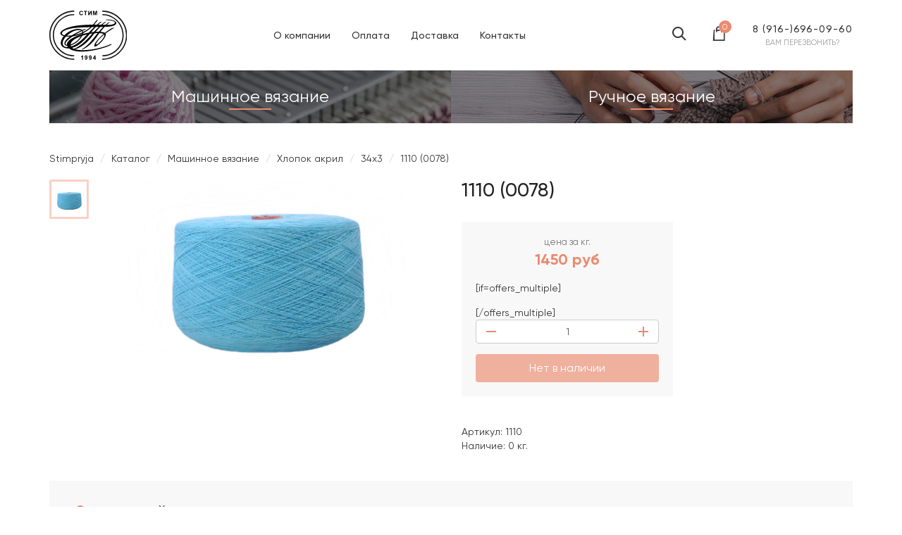

--- FILE ---
content_type: text/html; charset=UTF-8
request_url: https://stimpryja.ru/catalog/machine-knitting/wool/cotton/0078.html
body_size: 5633
content:
<!doctype html>
<html lang="ru">
<head>
<meta name="viewport" content="width=device-width, initial-scale=1">
<meta name="format-detection" content="telephone=no">
<meta http-equiv="Content-Type" content="text/html; charset=utf-8" />
<title>1110 (0078) &raquo; Stimpryja</title>
<meta name="description" content="" />
<meta name="keywords" content="" />
<meta name="generator" content="JSmart CMS (https://jsmart.ru)" />
<link href="https://stimpryja.ru/system/views/assets/css/jsmart.css?1704804287" type="text/css" rel="stylesheet" />
<link href="https://stimpryja.ru/system/views/assets/css/lightbox.css?1704804287" type="text/css" rel="stylesheet" />
<link href="https://stimpryja.ru/templates/default/assets/css/bootstrap.min.css?1704804287" type="text/css" rel="stylesheet" />
<link href="https://stimpryja.ru/templates/default/assets/css/swiper.min.css?1704804287" type="text/css" rel="stylesheet" />
<link href="https://stimpryja.ru/templates/default/assets/css/nice-select.css?1704804287" type="text/css" rel="stylesheet" />
<link href="https://stimpryja.ru/templates/default/assets/css/main.css?1704804287" type="text/css" rel="stylesheet" />
<link href="https://stimpryja.ru/templates/default/assets/css/owl.carousel.css?1704804287" type="text/css" rel="stylesheet" />
<script type="text/javascript">
    var base_url = 'https://stimpryja.ru/';
    var token = '82361214b653d3dc4f747a8195050af0';
    var lang = {'loading': 'Загрузка. Пожалуйста, подождите ...', 'information': 'Информация', 'button_save': 'Сохранить', 'button_cancel': 'Отменить', 'button_delete': 'Удалить', 'delete_confirm': 'Вы подтверждаете удаление?'};
</script>
<script type="text/javascript" src="https://stimpryja.ru/system/views/assets/js/jquery.js?1704804287"></script>
<script type="text/javascript" src="https://stimpryja.ru/system/views/assets/js/jsmart.js?1704804287"></script>
<script type="text/javascript" src="https://stimpryja.ru/system/views/assets/js/jquery-ui.js?1704804287"></script>
<!--favicon-->
<link rel="icon" href="https://stimpryja.ru/templates/default/assets/images/favicon/favicon-32x32.png" sizes="32x32" type="image/png">
<link rel="icon" href="https://stimpryja.ru/templates/default/assets/images/favicon/favicon-16x16.png" sizes="16x16" type="image/png">
<link rel="icon" href="https://stimpryja.ru/templates/default/assets/images/favicon/favicon.ico">
</head>
<body>
<header class="header">
  <div class="container">
    <div class="header-main">
        <a href="https://stimpryja.ru" class="header-logo"><img src="https://stimpryja.ru/templates/default/assets/images/logo.svg" alt=""></a>
        <button type="button" class="header-nav-toggle collapsed" data-toggle="collapse" data-target="#header-nav" >
            <span class="icon-bar"></span>
            <span class="icon-bar"></span>
            <span class="icon-bar"></span>
        </button>
      <div class="header-right">
        <div class="header-search"><a href="#search" data-toggle="modal"><i class="icon-search"></i> </a> </div>
        <div class="header-cart">
            <a href="/cart">
                <i class="icon-bag"></i>
                <span class="header-cart-count eshop-cart-count">0</span>
            </a>
        </div>
        <div class="header-phone">
          <div class="header-phone-number" >8 (916-)696-09-60</div>
          <span data-target="#callback" data-toggle="modal" class="header-callback">вам перезвонить?</span> </div>
      </div>
    </div>
    <nav class="header-nav collapse" id="header-nav">
        <ul class='list-inline'><li><a href="https://stimpryja.ru/company" title="">О компании</a></li><li><a href="https://stimpryja.ru/payment" title="">Оплата</a></li><li><a href="https://stimpryja.ru/shipping" title="">Доставка</a></li><li><a href="#contacts" title="">Контакты</a></li></ul>
    </nav>
  </div>
</header>
<main>
    <div class="category">
        <div class="container">
            <div class="row">
                <div class="col-sm-6">
                    <a href="/catalog/machine-knitting" class="category-item" style="background-image:url(https://stimpryja.ru/templates/default/assets/images/category_1.jpg)">
                        <div class="category-label">Машинное вязание</div>
                    </a>
                </div>
                <div class="col-sm-6">
                    <a href="/catalog/hand-knitting" class="category-item" style="background-image:url(https://stimpryja.ru/templates/default/assets/images/category_2.jpg)">
                        <div class="category-label">Ручное вязание</div>
                    </a>
                </div>
            </div>
        </div>
    </div>
<div class="page nobottom">
  <div class="container">
    <ol class="breadcrumbs">
    <li><a href="https://stimpryja.ru/">Stimpryja</a></li>
    <li><a href="https://stimpryja.ru/catalog">Каталог</a></li>
    <li><a href="https://stimpryja.ru/catalog/machine-knitting">Машинное вязание</a></li>
    <li><a href="https://stimpryja.ru/catalog/machine-knitting/wool">Хлопок акрил</a></li>
    <li><a href="https://stimpryja.ru/catalog/machine-knitting/wool/cotton">34х3</a></li>
    <li>1110 (0078)</li>
</ol>
    <div class="page-content">
      <div class="product-inner">
        <div class="product-inner-heading">
          <div class="row">
            <div class="col-sm-6">
              <div class="product-inner-gallery">
                <div class="owl-thumbs" data-slider-id="1">
                                    <button type="button" class="owl-thumb-item"><img src="https://stimpryja.ru/uploads/public/02.2019/bb03f822d49cfa4f9bb2bc22fcb605a0_thumb.jpg" alt=""></button>
                                  </div>
                <div class="owl-carousel" id="product-gallery"  data-slider-id="1">
                  <div class="item zoom">
                      <a href="https://stimpryja.ru/uploads/public/02.2019/bb03f822d49cfa4f9bb2bc22fcb605a0.jpg" rel="lightbox" data-lightbox="offer">
                          <img src="https://stimpryja.ru/uploads/public/02.2019/bb03f822d49cfa4f9bb2bc22fcb605a0.jpg" alt="1110 (0078)">
                      </a>
                  </div>
                </div>
              </div>
            </div>
            <div class="col-sm-6" >
              <h1 class="product-inner-title">1110 (0078)</h1>
              <div class="product-inner-order">
                <div class="product-dimension">цена за кг.</div>
                <div class="product-inner-price product-inner-price-sell">
                  <span class="product-inner-price-current">
                    <span data-eshop-price-discount="b1636edf6ada010fa47c56e179351f36">1450</span> руб
                  </span>
                </div>
                [if=offers_multiple]
                <div class="form-group">
                  <select class="form-control product-inner-select" id="b1636edf6ada010fa47c56e179351f36" onchange="EShop_Select_Offer('b1636edf6ada010fa47c56e179351f36', this);">
                    <option value="54" data-price='1450' data-price-discount='1450' data-discount='0' data-discount-percent='0' data-price-ratio='1450' data-price-discount-ratio='1450' data-discount-ratio='0' data-article='1110' data-barcode='' data-quantity='0' data-features='' data-element="1"></option>
                  </select>
                </div>
                [/offers_multiple]
                <div class="form-group">
                  <div class="product-count">
                    <input type="text" class="form-control" value="1" data-cart-count="b1636edf6ada010fa47c56e179351f36">     
                    <button type="button" class="btn product-count-minus"></button>
                    <button type="button" class="btn product-count-plus"></button>                  
                  </div>
                </div>
                <button type="button" class="btn btn-main btn-product-inner-buy btn-block" onclick="EShop_Cart_Add(this);" data-eshop-buy='b1636edf6ada010fa47c56e179351f36' data-eshop-offer='54' data-enable='В Корзину' data-disable='Нет в наличии' disabled='disabled'>
                  <i class="icon-cart"></i> Добавить в корзину
                </button>
              </div>
              <div class="product-inner-short">
                  <div>Артикул: <span data-eshop-article="b1636edf6ada010fa47c56e179351f36">1110</span></div>
                  <div>Наличие: <span data-eshop-quantity="b1636edf6ada010fa47c56e179351f36">0</span> кг.</div>
              </div>
            </div>
          </div>
        </div>
        <div class="product-inner-details">
          <ul class="product-inner-tabs list-inline">
            <li class="active"><a data-toggle="tab" href="#tab-details">Описание</a></li>
            <li><a data-toggle="tab" href="#tab-specs">Характеристики</a></li>
          </ul>
          <div class="tab-content">
            <div class="tab-pane fade in active" id="tab-details">
              <div class="text-content">
                                <p>&nbsp; &nbsp;Пряжа , для производства верхнего трикотажа и чулочно-носочных изделий.</p>
<p>&nbsp; Изделия из этой пряжи хорошо зарекомендовали себя на рынке потребителя,&nbsp; комфортны в носке и тактильно приятны.</p>
<p><a href="https://stimpryja.ru/uploads/public/02.2019/6e9dc6395a4687874c7d4ed6a6d771b5.jpg">Карта цветов лист 1</a></p>
<p><a href="https://stimpryja.ru/uploads/public/02.2019/95b36538655b9b5a85b6d2e3791e57f5.jpg">Карта цветов лист 2</a></p>                              </div>
            </div>
            <div class="tab-pane fade" id="tab-specs">
              <table class="table product-inner-table">
                <tbody>
                  <tr>
                    <td class="td-label">СОСТАВ:</td>
                    <td>ХЛОПОК</td>
                  </tr>
                  <tr>
                    <td class="td-label">СЛОЖЕНИЕ:</td>
                    <td>Нх3</td>
                  </tr>
                  <tr>
                    <td class="td-label">НОМЕР ПРЯЖИ:</td>
                    <td>34</td>
                  </tr>
                  <tr>
                    <td class="td-label">Количественный состав:</td>
                    <td>Хлопок 60% акрил 40%</td>
                  </tr>
                  <tr>
                    <td class="td-label">ЦВЕТ:</td>
                    <td>Однотонный</td>
                  </tr>
                </tbody>
              </table>
            </div>
          </div>
        </div>
      </div>
    </div>
  </div>
</div>
<script type="text/javascript">
  $(document).ready(function(){
    $('.zoom').zoom();  
    $('#product-gallery').owlCarousel({
      loop:false,
      nav:false,
      dot:false,
      mouseDrag:false,
      touchDrag:false,
      items:1,
      thumbs: true,
      thumbsPrerendered: true
    });
  });
</script>
  <div class="contacts" id="contacts">
    <div class="container">
      <div class="contacts-side">
        <div class="contacts-block">
          <h3 class="contacts-title">Контакты</h3>
          <div class="contacts-text" >Продажа пряжи</div>
          <div class="contacts-list">
            <ul class="list-unstyled">
              <li><i class="icon-phone"></i> <span >Tel/whatsapр/viber: +79166960960&nbsp; Tel: +74955001215&nbsp; &nbsp; &nbsp; &nbsp; &nbsp; &nbsp; &nbsp; &nbsp; &nbsp; &nbsp; &nbsp; &nbsp;Email:&nbsp; &nbsp;stimpryja@mail.ru&nbsp;&nbsp;</span></li>
              <li><i class="icon-map"></i> <span >МО г.Люберцы, ул.Митрофанова д.20А</span></li>
              <li><span class="contacts-worktime" >c 10<sup>00</sup> до 22<sup>00</sup> ежедневно</span></li>
            </ul>
            <button type="button" class="btn btn-main contacts-btn" data-toggle="modal" data-target="#feedback">Напишите нам</button>
          </div>
        </div>
      </div>
    </div>
    <script src="https://api-maps.yandex.ru/2.1/?lang=ru_RU"></script> 
    <script>
		 ymaps.ready(init);
			function init() {
					var myMap = new ymaps.Map('map', {
									center: [55.6945,37.8907],
									zoom: 16,
									controls: ['zoomControl', 'geolocationControl', 'fullscreenControl']
							}),
							myPlacemark = new ymaps.Placemark([55.6939,37.8905], {
									hintContent: 'VisaHiladay'
							}, {
									iconLayout: 'default#image',
									iconImageHref: 'https://stimpryja.ru/templates/default/assets/images/placemark.png',
									iconImageSize: [80, 80],
									iconImageOffset: [-40, -40]
							});
					myMap.geoObjects.add(myPlacemark);
					myMap.behaviors.disable('scrollZoom');
			}
		</script>
    <div id="map" class="contacts-map"> </div>
  </div>
  <div class="modal fade modal-center" id="feedback">
  <div class="modal-dialog">
    <div class="modal-content">
      <div class="modal-header">
        <button type="button" class="close" data-dismiss="modal" aria-label="Close"><span aria-hidden="true">&times;</span></button>
        <h4 class="modal-title">Обратная связь</h4>
      </div>
      <div class="modal-body">
        <form  method="post" action="">
          <div class="form-group">
            <label>Имя:</label>
            <input type="text" name="name" value="" class="form-control">
          </div>
          <div class="form-group">
            <label>E-mail:</label>
            <input type="email" name="email" value="" class="form-control">
          </div>
          <div class="form-group">
            <label>Сообщение:</label>
            <textarea name="message" class="form-control" rows="3"></textarea>
          </div>
          <div class="form-group">
            <div class="checkbox">
              <label>
                <input name="agreement" type="checkbox">
                <span></span> я даю свое согласие на обработку моих персональных данных </label>
            </div>
          </div>
          <div class="text-center">
            <button type="button" onclick="feedbackSend('feedback')" class="btn btn-main  btn-lg">Отправить</button>
          </div>
        <input type="hidden" name="token_sign" value="505f42003e8b74f012856cfdc0ee7622"/><input type="hidden" name="token" value="82361214b653d3dc4f747a8195050af0"/></form>
      </div>
    </div>
  </div>
</div>
  <div class="modal fade modal-center" id="callback">
  <div class="modal-dialog modal-sm">
    <div class="modal-content">
      <div class="modal-header">
        <button type="button" class="close" data-dismiss="modal" aria-label="Close">
            <span aria-hidden="true">&times;</span>
        </button>
        <h4 class="modal-title">Заказать звонок</h4>
      </div>
      <div class="modal-body">
        <form  method="post" action="">
          <div class="form-group">
            <label>Имя</label>
            <input class="form-control" type="text" name="name">
          </div>
          <div class="form-group">
            <label>Телефон</label>
            <input class="form-control input-phone" placeholder="+7 (___) ___-__-__" type="text" name="phone">
          </div>
          <div class="form-group">
            <div class="checkbox">
              <label>
                <input name="agreement" type="checkbox">
                <span></span> я даю свое согласие на обработку моих персональных данных </label>
            </div>
          </div>
          <div class="text-center">
            <button type="button" onclick="callbackSend('callback');" class="btn btn-main  btn-lg">Перезвоните мне</button>
          </div>
        <input type="hidden" name="token_sign" value="2b78a54076a7e975699f52a38f296c2c"/><input type="hidden" name="token" value="82361214b653d3dc4f747a8195050af0"/></form>
      </div>
    </div>
  </div>
</div>
  <div class="modal fade modal-search" id="search">
  <div class="modal-dialog">
    <div class="modal-content">
      <div class="modal-header">
        <button type="button" class="close" data-dismiss="modal" aria-label="Close">
            <span aria-hidden="true">&times;</span>
        </button>
      </div>
      <div class="modal-body">
        <div class="search-form">
          <form method="get" action="/catalog">
            <input type="text" class="form-control input-lg search-field" placeholder="Поиск товаров" name="search" maxlength="40">
            <button type="submit" class="btn btn-lg btn-search btn-link">
                <i class="icon-search"></i>
            </button>
          </form>
        </div>
      </div>
    </div>
  </div>
</div>
<div class="modal fade modal-center" id="modal-cart-add">
  <div class="modal-dialog modal-sm">
    <div class="modal-content">
      <div class="modal-header">
        <button type="button" class="close" data-dismiss="modal" aria-label="Close">
            <span aria-hidden="true">&times;</span>
        </button>
        <h4 class="modal-title">Товар добавлен в корзину</h4>
      </div>
      <div class="modal-body text-center">
        <button type="button" data-dismiss="modal" class="btn btn-default btn-incart">Продолжить покупки</button>
				<a href="/cart/checkout" class="btn btn-main btn-incart">Оформить заказ</a>
      </div>
    </div>
  </div>
</div>
</main>
<footer class="footer">
  <div class="container">
    <div class="footer-body">
      <div class="row">
        <div class="col-sm-4">
          <div class="footer-copyright" >© 2020 г. Пряжа оптом и в розницу</div>
          <ul class="footer-follow list-inline">
            <li><a href="#"><i class="icon-facebook"></i></a></li>
            <li><a href="#"><i class="icon-vk"></i></a></li>
            <li><a href="#"><i class="icon-instagram"></i></a></li>
            <li><a href="#"><i class="icon-odnoklassniki"></i></a></li>
          </ul>
        </div>
        <div class="col-xs-6 col-sm-4">
            <ul class='footer-menu list-unstyled'><li><a href="https://stimpryja.ru/company" title="">О компании</a></li><li><a href="https://stimpryja.ru/payment" title="">Оплата</a></li><li><a href="https://stimpryja.ru/shipping" title="">Доставка</a></li><li><a href="https://stimpryja.ru/privacy-policy" title="">Политика конфиденциальности</a></li></ul>
        </div>
        <div class="col-xs-6 col-sm-4">
            <ul class='footer-menu list-unstyled'><li><a href="https://stimpryja.ru/catalog/machine-knitting">Машинное вязание</a></li><li><a href="https://stimpryja.ru/catalog/hand-knitting">Ручное вязание</a></li></ul>
        </div>
      </div>
    </div>
  </div>
</footer>
<script defer type="text/javascript" src="https://stimpryja.ru/application/modules/eshop/assets/frontend.js?1704804287"></script>
<script defer type="text/javascript" src="https://stimpryja.ru/system/views/assets/js/lightbox.js?1704804287"></script>
<script defer type="text/javascript" src="https://stimpryja.ru/templates/default/assets/js/bootstrap.min.js?1704804287"></script>
<script defer type="text/javascript" src="https://stimpryja.ru/templates/default/assets/js/inputmask.min.js?1704804287"></script>
<script defer type="text/javascript" src="https://stimpryja.ru/templates/default/assets/js/nice-select.min.js?1704804287"></script>
<script defer type="text/javascript" src="https://stimpryja.ru/templates/default/assets/js/swiper.min.js?1704804287"></script>
<script defer type="text/javascript" src="https://stimpryja.ru/templates/default/assets/js/script.js?1704804287"></script>
<script defer type="text/javascript" src="https://stimpryja.ru/templates/default/assets/js/owl.carousel.min.js?1704804287"></script>
<script defer type="text/javascript" src="https://stimpryja.ru/templates/default/assets/js/owl.carousel.thumbs.min.js?1704804287"></script>
<script defer type="text/javascript" src="https://stimpryja.ru/templates/default/assets/js/zoom.min.js?1704804287"></script>
</body>
</html>

--- FILE ---
content_type: text/css
request_url: https://stimpryja.ru/templates/default/assets/css/main.css?1704804287
body_size: 8229
content:
@font-face { font-family: 'Gilroy'; src: url('../fonts/Gilroy-Regular.eot?#iefix') format('embedded-opentype'), url('../fonts/Gilroy-Regular.woff') format('woff'); font-weight: normal; font-style: normal; }
@font-face { font-family: 'Gilroy'; src: url('../fonts/Gilroy-Medium.eot?#iefix') format('embedded-opentype'), url('../fonts/Gilroy-Medium.woff') format('woff'); font-weight: 500; font-style: normal; }
@font-face { font-family: 'Gilroy'; src: url('../fonts/Gilroy-Bold.eot?#iefix') format('embedded-opentype'), url('../fonts/Gilroy-Bold.woff') format('woff'); font-weight: bold; font-style: normal; }


/* Body global
-------------------------------------------------- */


html { min-height: 100%; position: relative; }
body { font-family: "Gilroy", sans-serif; font-size: 14px; color: #333; word-wrap: break-word; background: #fff; min-width: 280px; }
input, button, select, textarea { font-family: inherit; font-size: inherit; line-height: inherit }

/* link, img */
a { color: #993e24; }
a:hover, a:focus { color: #eb8a6e; text-decoration: none }
a, button, input[type="submit"], input[type="button"] { outline: none!important }
a:hover ins { text-decoration: none; }
figure { display: block; margin: 0 0 20px; }
figure figcaption { text-align: center; color: #999; font-style: italic; font-size: 12px; margin-top: 10px; }
iframe { border: none }
img { vertical-align: middle }
img:not(.media-object) { max-width: 100% }

/* typography */
ul, ol { margin-top: 0; margin-bottom: 20px }
ul ul, ol ul, ul ol, ol ol { margin-bottom: 0 }
h1, h2, h3, h4, h5, h6, .h1, .h2, .h3, .h4, .h5, .h6 { color: #222; font-family: inherit; line-height: 1.1; font-weight: bold }
h5, .h5 { font-size: 16px; }
h4, .h4 { font-size: 18px; }
h3, .h3 { font-size: 24px; }
h2, .h2 { font-size: 30px; }
h1, .h1 { font-size: 38px; }
h1, h2, .h1, .h2 { margin-bottom: 20px; }
.large { font-size: 110%; }
small, .small { font-size: 90%; }
del { color: #888; }
.text-red { color: #f0004d; }
.text-blue { color: #1115d6; }
.text-muted { color: #999; }
hr { border-color: #d5d5d5; margin: 25px 0; }

/* custom spaces */
.space-top { margin-top: 20px }
.space-top-sm { margin-top: 10px }
.space-top-xs { margin-top: 5px }
.space-top-lg { margin-top: 30px }
.space-bottom { margin-bottom: 20px }
.space-bottom-sm { margin-bottom: 10px }
.space-bottom-xs { margin-bottom: 5px }
.space-bottom-lg { margin-bottom: 30px }
.space-left { margin-left: 20px }
.space-left-sm { margin-left: 10px }
.space-left-xs { margin-left: 5px }
.space-left-lg { margin-left: 30px }
.space-right { margin-right: 20px }
.space-right-sm { margin-right: 10px }
.space-right-xs { margin-right: 5px }
.space-right-lg { margin-right: 30px }
.notop { padding-top: 0!important; margin-top: 0!important }
.nobottom { padding-bottom: 0!important; margin-bottom: 0!important }
.space { height: 30px }
.space-sm { height: 20px }

/* allreset */
.reset { margin: 0; padding: 0; list-style: none; text-decoration: none; }
@font-face { font-family: 'icomoon'; src: url('icon/icomoon.eot?th8xgv'); src: url('icon/icomoon.eot?th8xgv#iefix') format('embedded-opentype'), url('icon/icomoon.woff?th8xgv') format('woff'); font-weight: normal; font-style: normal; }
[class^="icon-"], [class*=" icon-"] { /* use !important to prevent issues with browser extensions that change fonts */ font-family: 'icomoon' !important; speak: none; font-style: normal; font-weight: normal; font-variant: normal; text-transform: none; line-height: 1; /* Better Font Rendering =========== */ -webkit-font-smoothing: antialiased; -moz-osx-font-smoothing: grayscale; }
.icon-search:before { content: "\e900"; }
.icon-phone:before { content: "\e90e"; }
.icon-bag:before { content: "\6e"; }
.icon-sort:before { content: "\e90a"; }
.icon-skype:before { content: "\e902"; }
.icon-angle-left:before { content: "\e901"; }
.icon-skype:before { content: "\e902"; }
.icon-whatsapp:before { content: "\e903"; }
.icon-caret-right:before { content: "\e904"; }
.icon-caret-up:before { content: "\e905"; }
.icon-caret-down:before { content: "\e906"; }
.icon-angle-down:before { content: "\e907"; }
.icon-angle-up:before { content: "\e908"; }
.icon-angle-right:before { content: "\e909"; }
.icon-cart:before { content: "\e90b"; }
.icon-map:before { content: "\e90c"; }
.icon-facebook:before { content: "\e92a"; }
.icon-odnoklassniki:before { content: "\e92b"; }
.icon-vk:before { content: "\e92c"; }
.icon-instagram:before { content: "\e92d"; }
.icon-twitter:before { content: "\e92e"; }
.icon-google-plus:before { content: "\e930"; }
.icon-checkmark:before { content: "\e90d"; }

/*btns*/
.btn { -webkit-transition: all .15s linear; transition: all .15s linear; -webkit-box-shadow: none !important; box-shadow: none !important; }
.btn-main { background-color: #eb8a6e; border-color: transparent; color: #fff; }
.btn-main:hover,
.btn-main:focus,
.btn-main:active { background-color: #F5A993; border-color: transparent; color: #fff; }
.btn-border { background-color: transparent; border-color: #b07a6a; color: #b07a6a; }
.btn-border:hover,
.btn-border:focus,
.btn-border:active { background-color: transparent; border-color: #eb8a6e; color: #eb8a6e; }
.btn-invert { background-color: #5d5d5d; border-color: transparent; color: #fff; }
.btn-invert:hover,
.btn-invert:focus,
.btn-invert:active { background-color: #888; border-color: transparent; color: #fff; }
.btn-default { border-color: #ddd; color: #595959; background-color: #fff !important; }
.btn-link { color: inherit; text-decoration: none !important; }
.btn-lg { font-size: 16px; }
.btn-incart { padding:8px 16px; }

/*forms*/
.form-control { -webkit-box-shadow: none !important; box-shadow: none !important; }
.form-control:focus { border-color: #aaa; }
.form-control:focus::-webkit-input-placeholder { color: transparent; }
.form-control:focus::-moz-placeholder { color: transparent; }
.form-control:focus:-moz-placeholder { color: transparent; }
.form-control:focus:-ms-input-placeholder { color: transparent; }
.form-group-heading { margin-bottom: 10px; font-size: 16px; font-weight: bold; }
.control-label { font-weight: 500; }
.checkbox label { position: relative; padding-left: 28px; display: block; line-height: 24px; font-weight: normal; color: #595959; cursor: pointer; line-height: 18px; }
.checkbox input { display: none }
.checkbox input + span:before { content: ""; width: 18px; height: 18px; position: absolute; top: 1px; left: 0; background-color: #fff; border: 1px solid #d5d5d5; border-radius: 3px; }
.checkbox input:checked + span:before { background: #eb8a6e; border-color: transparent; box-shadow: none; content: "\e90d"; color: #fff; line-height: 16px; text-align: center; }
.modal-open { overflow-y: scroll !important; padding-right: 0 !important; }
.modal-content { border: none; }
.modal-header { padding: 30px 40px 0; border-bottom: none; }
.modal-footer { padding: 0 40px 40px; border-top: none; }
.modal-body { padding: 40px 40px 40px; }
.modal-header + .modal-body { padding-top: 20px; }
.modal-title { color: #111; text-transform: uppercase; }
.modal .close { margin: 0; float: none; position: absolute; top: 15px; right: 15px; font-size: 0; height: 24px; width: 24px; z-index: 10; opacity: .65; }
.modal .close:before, .modal .close:after { content: ''; position: absolute; height: 3px; width: 100%; top: 50%; left: 0; background: #000; }
.modal .close:before { transform: rotate(45deg); }
.modal .close:after { transform: rotate(-45deg) }
.modal-backdrop.in { filter: alpha(opacity=70); opacity: .75; }
.modal-search .modal-content { background: none; -webkit-box-shadow: none !important; box-shadow: none !important; }
.modal-search .close:before, .modal-search .close:after { background-color: #fff; }
.search-form { position: relative; }
.search-field { border: none; border-radius: 3px; }
.btn-search { position: absolute; top: 0; right: 0; font-size: 18px; }
.btn-search i { position: relative; top: 1px; }
.header-right, .category-item, .contacts-side, .slider-caption-inner, .product-image-wrap, .products-next, .products-prev, .slider-next, .slider-prev, .footer-follow > li > a { display: -webkit-box; display: -ms-flexbox; display: -webkit-flex; display: flex; -webkit-box-pack: center; -ms-flex-pack: center; -webkit-justify-content: center; justify-content: center; -webkit-box-align: center; -ms-flex-align: center; -webkit-align-items: center; align-items: center; }
.advatages-title, .products-title, .contacts-title, .page-title { text-transform: uppercase; text-align: center; font-size: 28px; text-align: center; font-weight: bold; margin: 0 0 30px; }
.breadcrumbs > li > a, .header-nav > ul > li > a { color: inherit; }
.breadcrumbs > li > a:hover, .breadcrumbs > li > a:hover, .header-nav > ul > li > a:hover, .header-nav > ul > li > a:focus { color: #eb8a6e; }
.filter-size-row, .range-fields-row { margin-left: -5px; margin-right: -5px; }
.filter-size-col, .range-fields-col { padding-left: 5px; padding-right: 5px; }
.filter-checkbox input + span:before, .checkbox input + span:before { font-family: 'icomoon' !important; speak: none; font-style: normal; font-weight: normal; font-variant: normal; text-transform: none; line-height: 1; -webkit-font-smoothing: antialiased; -moz-osx-font-smoothing: grayscale; }


/* Header
-------------------------------------------------- */


.header { padding: 15px 0; }
.header-logo { float: left; margin-right: 50px; }
.header-logo img { height: 70px; }
.header-nav { text-align: center; }
.header-nav > ul { margin: 0; }
.header-nav > ul > li { padding: 0 15px; }
.header-nav > ul > li > a { color: inherit; font-weight: 500; line-height: 24px; }
.header-right { float: right; margin-left: 50px; height: 70px; }
.header-phone { line-height: 1.3; display: inline-block; text-align: center; }
.header-phone-number { font-weight: 500; letter-spacing: 1px; }
.header-callback { text-transform: uppercase; font-size: 11px; color: #999; text-transform: uppercase; cursor: pointer; }
.header-cart, .header-search { display: inline-block; margin-right: 35px; position: relative; }
.header-cart a, .header-search a { color: inherit; }
.header-cart i, .header-search i { font-size: 24px; }
.header-search i { font-size: 20px; }
.header-cart-count { position: absolute; top: -8px; right: -5px; line-height: 18px; width: 18px; height: 18px; text-align: center; background-color: #eb8a6e; color: #fff; font-size: 12px; border-radius: 50%; }
.header-nav-toggle { position: relative; float: left; padding: 9px 10px; margin-top: 10px; margin-right: 15px; margin-bottom: 10px; background-color: transparent; background-image: none; border: 1px solid transparent; border-radius: 4px; }
.header-nav-toggle:focus { outline: 0; }
.header-nav-toggle .icon-bar { display: block; width: 24px; height: 2px; background-color: #333; position: relative; -webkit-transition: all .15s linear; transition: all .15s linear; }
.header-nav-toggle .icon-bar + .icon-bar { margin-top: 4px; }
.header-nav-toggle:not(.collapsed) .icon-bar:first-child { transform: rotate(45deg); top: 6px; }
.header-nav-toggle:not(.collapsed) .icon-bar:last-child { transform: rotate(-45deg); }
.header-nav-toggle:not(.collapsed) .icon-bar:nth-child(2n) { display: none; }


/* Content
-------------------------------------------------- */


.category .row { margin: 0; }
.category .row > div { padding: 0; }
.category-item { height: 75px; background-color: #444; background-position: 50%; background-repeat: no-repeat; background-size: cover; position: relative; margin-bottom: 20px; }
.category-item:after { background-color: rgba(21,21,21,.5); position: absolute; top: 0; left: 0; right: 0; bottom: 0; content: ""; -webkit-transition: background-color .35s linear; transition: background-color .35s linear; }
.category-item:hover:after { background-color: rgba(21,21,21,.25); }
.category-label { color: #fff; font-size: 24px; display: inline-block; position: relative; margin: 0; font-weight:normal; line-height:inherit; padding-bottom: 2px; z-index: 10; }
.category-label:after { position: absolute; bottom: 0; left: 50%; margin-left: -30px; width: 60px; height: 2px; background-color: #eb8a6e; content: ""; -webkit-transition: all .15s linear; transition: all .15s linear; }
.category-item:hover .category-label:after { bottom: -15px; opacity: 0; }
.slider { margin-bottom: 50px; }
.slider-caption { position: absolute; top: 50px; left: 140px; bottom: 50px; right: 50%; }
.slider-caption-inner { height: 100%; width: 100%; text-align: left; }
.slider-caption-content { text-align: left; width: 100%; }
.slider-caption-title { font-size: 32px; margin-bottom: 30px; font-weight: bold; }
.slider-caption-text { margin-bottom: 30px; font-size: 16px; color: #595959; }
.slider-caption-btn { font-size: 16px; padding: 8px 34px; }
.slider-pagination { bottom: 20px !important; }
.slider-pagination .swiper-pagination-bullet { width: 10px; height: 10px; }
.slider-pagination .swiper-pagination-bullet-active { background-color: #eb8a6e; }
.slider-next, .slider-prev { position: absolute; top: 50%; margin-top: -21px; width: 42px; padding-bottom: 1px; height: 42px; outline: none; background-color: rgba(23,23,23,.35); z-index: 100; color: #fff; opacity: 1; -webkit-transition: opacity .15s linear; transition: opacity .15s linear; font-size: 24px; border-radius: 1px; }
/*.slider:hover .slider-next,
.slider:hover .slider-prev { opacity:1; }*/
.slider-prev { left: 35px; }
.slider-next { right: 35px; }
.advantages { background: url("../images/advantages.jpg") no-repeat 50%; background-size: cover; padding: 60px 0; }
.advantages-item { margin: 0 0 20px; text-align: center; }
.advantages-item-title { font-size: 20px; margin-bottom: 20px; }
.advantages-item-text { color: #777; line-height: 1.6; }
.advantages-item-icon { margin: 25px auto; width: 64px; text-align: center; }
.contacts, .contacts-map, .contacts-side { height: 600px; }
.contacts .container { position: relative; z-index: 10; }
.contacts-side { position: absolute; right: 15px; top: 0; width: 380px; }
.contacts-block { padding: 45px; background-color: #fff; width: 100%; -webkit-box-shadow: 0 10px 34px rgba(0,0,0,.07); box-shadow: 0 10px 34px rgba(0,0,0,.07); }
.contacts-block ul { text-align: left; }
.contacts .icon-phone, .contacts .icon-map { float: left; color: #eb8a6e; margin-left: -25px; font-size: 16px; }
.contacts-title { font-size: 24px; margin-bottom: 10px; text-align: inherit; }
.contacts-text { margin-bottom: 20px; color: #595959; }
.contacts-list { padding-left: 30px; font-size: 16px; }
.contacts-list ul { margin-bottom: 20px; }
.contacts-list li { margin-bottom: 10px; }
.contacts-worktime { color: #999; font-size: 13px; }
.contacts-btn { padding: 8px 25px; font-size: 16px; }
.products { margin-bottom: 50px; }
.products-body { position: relative; }
.products .product { margin: 0 1px; }
.products-next, .products-prev { position: absolute; top: 50%; margin-top: -21px; width: 42px; height: 42px; outline: none; background-color: #fff; border: 2px solid #f0f0f0; opacity: 0; -webkit-transition: opacity .15s linear; transition: opacity .15s linear; font-size: 18px; z-index: 10; border-radius: 1px; }
.products:hover .products-next, .products:hover .products-prev { opacity: 1; }
.products-prev { left: -100px; }
.products-next { right: -100px; }
.products-next:hover, .products-prev:hover { border-color: #ddd; }
.product { padding: 20px; border: 1px solid #eee; margin-bottom: 30px; webkit-transition: border-color .25s linear; transition: border-color .25s linear; }
.product:hover { border-color: #eb8a6e; }
.product-image { display: block; height: 0; position: relative; padding-bottom: 100%; }
.product-image-wrap { position: absolute; top: 0; left: 0; width: 100%; height: 100%; }
.product-image-wrap img { max-height: 100%; max-width: 100%; }
.product-bottom { height: 70px; position: relative; }
.product-details { position: absolute; left: 0; bottom: 0; right: 0; background-color: #fff; text-align: center; padding-top: 22px; }
.product-title { line-height: 20px; white-space: nowrap; overflow: hidden; margin-bottom: 8px; }
.product-title a { color: inherit; }
.product-price { line-height: 20px; white-space: nowrap; overflow: hidden; }
.product-price-sell { color: #eb8a6e; }
.product-price-current span { font-size: 20px; }
.product-price-old { color: #999; margin-right: 5px; }
.product-hidden { max-height: 0; overflow: hidden; webkit-transition: max-height .25s linear; transition: max-height .25s linear; }
.product:hover .product-hidden { max-height: 110px; }
.product-hidden .form-control {margin-top:15px; height:34px; }
.product-hidden .btn { margin-top:15px; }
.product-hidden .form-control + .btn { margin-top:8px; }
.product-select { -webkit-appearance: none; -moz-appearance: none; appearance: none; background-image: url("../images/select.svg"); background-repeat: no-repeat; background-position: 99% 13px; background-position: calc(100% - 12px) 13px; padding-right: 30px;}
.product-select:focus {  background-position: 99% -50px; background-position: calc(100% - 12px) -50px;  }
.page { padding: 20px 0; margin-bottom: 50px; }
.page-title { text-align: left; }
.breadcrumbs { padding-left: 0; margin-bottom: 20px; list-style: none; border-radius: 4px; }
.breadcrumbs > li { display: inline-block; }
.breadcrumbs > li + li:before { padding: 0 5px; color: #ccc; content: "/\00a0"; }
.breadcrumbs > .active { color: #999; }
.cart-table { border-radius: 4px; overflow: hidden; margin-bottom: 15px; }
.cart-table { width: 100%; border-collapse: separate; }
.cart-table th, .cart-table td { padding: 10px 15px; text-align: center; vertical-align: middle; }
.cart-table th:nth-child(2), .cart-table td:nth-child(2) { text-align: left; }
.cart-table th { color: #c9aaa2; font-size: 12px; background-color: #f3f3f3; padding-top: 6px; padding-bottom: 6px; line-height: 14px; height: 40px; }
.cart-table th + th, .cart-table td + td { border-left: 1px solid transparent; }
.cart-table th + th { border-left-color: #fff; }
.cart-table td { border-bottom: 1px solid #e4e4e4; }
.cart-table tr { position: relative; }
.cart-image { width: 50px; }
.cart-remove { position: relative; border: none; padding: 0; margin: 0; display: inline-block; background: none; width: 18px; height: 18px; vertical-align: middle; }
.cart-remove:before, .cart-remove:after { content: ''; position: absolute; height: 2px; width: 100%; top: 50%; left: 0; margin-top: -2px; background: #d00; }
.cart-remove:before { transform: rotate(45deg); }
.cart-remove:after { transform: rotate(-45deg) }
.cart-input { text-align: center; width: 40px; padding: 4px; height: 30px; text-align: center; display: inline-block; }
.cart-total { text-align: right; margin-bottom: 30px; }
.cart-total b { font-weight: 500px; font-size: 18px; }
.btn-cart { padding: 8px 20px; font-size: 15px; margin: 1px 0; }
.btn-cart-back { color: #999; }
.btn-bottom { margin-bottom: 30px; }
.product-inner-heading { margin-bottom: 40px; }
.product-inner-title { font-size: 28px; font-weight: 500; margin-bottom: 30px; margin-top: 0; }
.product-inner-order { width: 300px; max-width: 100%; padding: 20px; background-color: #f8f8f8; margin-bottom: 40px; }
.product-inner-price { text-align: center; font-size: 22px; margin-bottom: 15px; font-weight: bold; }
.product-inner-price-sell { color: #eb8a6e; }
.product-inner-price-old { color: #999; margin-right: 5px; font-size:16px; font-weight:normal; }
.product-inner-select { padding: 8px 16px; height: 38px;  -webkit-appearance: none; -moz-appearance: none; appearance: none; background-image: url("../images/select.svg"); background-repeat: no-repeat; background-position: 99% 15px; background-position: calc(100% - 12px) 15px; padding-right: 30px;}
.product-inner-select:focus {  background-position: 99% -47px; background-position: calc(100% - 12px) -47px;  }
.btn-product-inner-buy { padding: 8px 20px; font-size: 16px; }
.btn-product-inner-buy i { margin-right: 5px; }
.product-inner-short { font-size: 14px; }
.product-inner-short p { margin-bottom: 0; }
.product-inner-gallery { padding: 0 50px 0 110px; margin-bottom: 10px; }
.product-inner-gallery .owl-thumbs { float: left; margin-left: -110px; }
.product-inner-gallery .owl-thumbs button { padding: 0; width: 56px; height: 56px; overflow: hidden; display: block; background: none; margin-bottom: 10px; border: 3px solid transparent; text-align: center; border-radius: 2px; }
.product-inner-gallery .owl-thumbs img { max-height: 100%; vertical-align: top; max-width: 100%; }
.product-inner-gallery .owl-thumbs .active { border: 3px solid #fad0c4; padding: 0; }
.product-inner-gallery .zoom { cursor: crosshair; }
.product-inner-details { margin-bottom: 50px; padding: 30px 35px; background-color: #f8f8f8; }
.product-inner-tabs { border-bottom: 1px solid #e0e0e0; margin-left: 0; }
.product-inner-tabs > li { margin-right: 30px; padding: 0; }
.product-inner-tabs > li > a { font-size: 16px; padding: 0 2px 10px; position: relative; color: #595959; display: block; font-weight:500; }
.product-inner-tabs > .active > a { font-weight: bold; color: #eb8a6e; }
.product-inner-tabs > .active > a:before { position: absolute; left: 0; bottom: -1px; right: 0; height: 3px; background-color: #eb8a6e; content: ""; }
.product-inner-tabs > .active > a:after { position: absolute; left: 50%; margin-left: -6px; bottom: -5px; width: 12px; height: 6px; border-radius: 0 0 50% 50% / 0 0 100% 100%; background: #eb8a6e; content: ""; }
.product-inner-table { margin-bottom: 0; }
.product-inner-table td, .product-inner-table th { border: none !important; }
.product-inner-table .td-label { width: 200px; font-weight: bold; }

.product-dimension { font-size:13px; color:#777; text-align:center; }
.product-count { position:relative; }
.product-count input{ text-align:center; padding:0 44px; }
.product-count-minus,
.product-count-plus { position:absolute; top:0; left:0; width:44px; height:100%; background: none; border-radius:4px 0 0 4px;}
.product-count-minus:before { content:""; width:14px; height:2px; position:absolute; top:50%; left:50%; margin-top:-1px; margin-left:-7px; background-color:#eb8a6e; }
.product-count-plus { left:auto; right:0; }
.product-count-plus:before { content:""; width:14px; height:2px; position:absolute; top:50%; left:50%; margin-top:-1px; margin-left:-7px; background-color:#eb8a6e; }
.product-count-plus:after { content:""; width:2px; height:14px; position:absolute; top:50%; left:50%; margin-top:-7px; margin-left:-1px; background-color:#eb8a6e; }
.product-count-minus:hover:before,
.product-count-plus:hover:before,
.product-count-plus:hover:after { background-color:#dd5d37; }

.text-content { font-size: 16px; line-height: 1.6; }
.products-related-title { margin: 0 0 20px; font-size: 24px; font-weight: bold; }
.navigation { margin: 30px 0; text-align: center; }
.navigation .pages { margin: 0; padding: 0; list-style: none; display: inline; }
.navigation li { padding-right: 0; display: block; margin-right: 4px; display: inline-block; }
.navigation a, .navigation .active span, .navigation .separator { border: 1px solid #eee; line-height: 38px; padding: 0 15px; font-size: 14px; display: inline-block; text-decoration: none; min-width: 36px; text-align: center; border-radius: 4px; color: #939393; font-weight: bold; margin: 1px; }
.navigation .active span { border-color: #eb8a6e; background-color: #eb8a6e; color: #fff; }
.navigation a:hover { border-color: #eb8a6e; color: #eb8a6e; }
.navigation .separator { padding: 0 4px; border: none; min-width: inherit; }
.catalog-menu { padding: 10px 18px; margin-bottom: 18px; border-bottom: 2px solid #e5e5e5; background-color: #fafafa; }
.catalog-menu ul { margin-bottom: 0; }
.catalog-menu ul > li > a { display: block; line-height: 34px; font-size: 16px; position: relative; }
.catalog-menu ul > li > a:after { left: 100%; top: 50%; border: solid transparent; content: " "; height: 0; width: 0; position: absolute; pointer-events: none; border-left-color: #ddd; border-width: 4px; margin-top: -4px; }
.catalog-menu ul > .active > a { color: #eb8a6e; font-weight: bold; }
.catalog-menu ul > li > a:hover:after, .catalog-menu ul > li > a:focus:after, .catalog-menu ul > .active > a:after { border-left-color: #eb8a6e; }
.catalog-menu ul ul { padding-left:30px; list-style:none; }
.catalog-menu ul ul > li { position:relative; }
.catalog-menu ul ul > li:before { content:""; width:12px; height:1px; position:absolute; top:50%; left:-22px; background-color:#ddd; }
.catalog-menu ul ul > li > a { font-size:14px; }
.filter { padding: 18px; margin-bottom: 18px; border: 1px solid #e5e5e5; }
.filter-heading { font-weight: 500; margin-bottom: 20px; }
.filter-checkbox { margin-bottom: 10px; position: relative; }
.filter-checkbox label { position: relative; padding-left: 38px; display: block; line-height: 24px; font-weight: normal; color: #595959; cursor: pointer; }
.filter-checkbox input + span:before { content: ""; width: 24px; height: 24px; position: absolute; top: 50%; left: 0; margin-top: -12px; background-color: #fff; border: 1px solid #d5d5d5; border-radius: 3px; }
.filter-checkbox input { display: none }
.filter-checkbox input:checked + span:before { background: #eb8a6e; border-color: transparent; box-shadow: none; content: "\e90d"; color: #fff; line-height: 22px; text-align: center; }
.filter-size-col { width: 20%; }
.filter-size label { display: block; font-weight: normal; cursor: pointer; }
.filter-size label input { display: none; }
.filter-size label input + span { display: block; line-height: 22px; border: 1px solid #ebebeb; text-align: center; border-radius: 3px; font-size: 14px; color: #595959; }
.filter-size label input:checked + span { background-color: #eb8a6e; color: #fff; border-color: transparent; }
.filter-button { text-align: center; padding: 0 20px; margin-bottom: 20px; }
.filter-button-row { margin-left: -8px; margin-right: -8px; }
.filter-button-col { padding-left: 8px; padding-right: 8px; }
.range-fields { margin-bottom: 20px; }
.range-field { border-color: #d5d5d5; text-align: center; }
.filter-toggle { font-size: 16px; margin-bottom: 20px; }
.catalog-heading { }
.catalog-title { margin-bottom: 20px; float: left; }
.catalog-sort { float: right; margin-bottom: 20px; }
.catalog-sort .nice-select { height: 34px; border: none; }
.order-form { margin-bottom: 50px; }
.order-bottom { padding-top: 20px; border-top: 1px solid #e0e0e0; text-align: right; }
.order-total { font-size: 16px; margin-bottom: 20px; }
.order-total b { font-weight: 500px; font-size: 20px; }
.order-buy { padding: 12px 34px; font-size: 16px; }
.order-select { margin-bottom: 10px; }
.order-select label { font-weight: 500; position: relative; padding-left: 30px; margin: 0; cursor: pointer; }
.order-select label input { display: none; }
.order-select label input + span:before { content: ""; width: 20px; height: 20px; border: 1px solid #d5d5d5; border-radius: 50%; position: absolute; top: 0; left: 0; }
.order-select label input + span:after { content: ""; width: 8px; height: 8px; border-radius: 50%; position: absolute; top: 6px; left: 6px; }
.order-select label:hover input + span:before, .order-select label input:checked + span:before { border-color: #eb8a6e; }
.order-select label input:checked + span:after { background-color: #eb8a6e; }

.btn-colors { margin:0 20px; border-color:#eb8a6e; color:#eb8a6e; padding: 4px 16px; border-radius:18px; font-weight: 700; font-size: 13px; }
.btn-colors:hover, .btn-colors:focus { background-color: #eb8a6e; color: #fff; }


/* Footer
-------------------------------------------------- */


.footer { background-color: #323232; color: #adadad; padding: 50px 0; }
.footer-copyright { margin-bottom: 30px; }
.footer-follow { margin-bottom: 10px; }
.footer-follow > li { padding-right: 0; }
.footer-follow > li > a { width: 38px; height: 38px; border: 1px solid #464646; border-radius: 50%; text-align: center; color: inherit; font-size: 16px; color: #5e5e5e; }
.footer-follow > li > a:hover, .footer-follow > li > a:focus { background-color: #eb8a6e; border-color: transparent; color: #fff; }
.footer-menu { margin-bottom: 0; }
.footer-menu > li > a { color: #eee; line-height: 30px; }
.footer-menu > li > a:hover, .footer-menu > li > a:focus { color: #eb8a6e; }
.footer-menu > li > ul { display: none; }


/* Responsive
-------------------------------------------------- */


@media(min-width:768px) {
body { padding-bottom: 220px; }
.footer { position: absolute; left: 0; bottom: 0; width: 100%; }
.modal-dialog { width: 600px; }
.modal-sm { width: 400px; }
.modal-content { -webkit-box-shadow: 0 3px 40px rgba(0, 0, 0, .35); box-shadow: 0 3px 40 rgba(0, 0, 0, .35); }
.filter-toggle { display: none; }
.filter-collapse.collapse { display: block !important; height: auto !important; overflow: visible !important; }
.filter-collapse.in { overflow-y: visible; }
}

@media(min-width:992px) {
.header-nav-toggle { display: none; }
.header-nav, .header-nav.collapse { display: -webkit-box !important; display: -ms-flexbox !important; display: -webkit-flex !important; display: flex !important; -webkit-box-pack: center; -ms-flex-pack: center; -webkit-justify-content: center; justify-content: center; -webkit-box-align: center; -ms-flex-align: center; -webkit-align-items: center; align-items: center; height: 70px !important; overflow: visible !important; }
.header-nav.in { overflow-y: visible; }
}

@media(max-width:1350px) {
.products-prev { left: -10px; }
.products-next { right: -10px; }
}

@media(max-width:1199px) {
.header-logo { margin-right: 20px; }
.header-right { margin-left: 20px; }
.header-nav > ul > li { padding: 0 10px; }
.header-cart, .header-search { margin-right: 25px; }
.slider-caption { right: 60px; left: 60px; }
.slider-prev { left: 0; }
.slider-next { right: 0; }
}

@media(max-width:991px) {
.header-phone { display: none; }
.header-main { height: 60px; }
.header-cart { margin-right: 0; }
.header-logo img, .header-right { height: 60px; }
.header-nav > ul { margin-top: 15px; padding-top: 10px; }
.header-nav > ul > li { padding: 0 15px; display: block; border-top: 1px solid #eee; }
.header-nav > ul > li > a { line-height: 50px; font-size: 18px; }
}

@media(max-width:767px) {
.header { padding: 10px 0; }
.slider-next, .slider-prev, .products-next, .products-prev { opacity: 1; }
.contacts, .contacts-side { height: auto; }
.contacts-map { height: 400px; }
.contacts-side { position: relative; top: auto; right: auto; bottom: auto; width: auto; }
.contacts-block { -webkit-box-shadow: none; box-shadow: none; padding: 20px; margin: 10px 0; border: 1px solid #e5e5e5; }
.advantages, .footer { padding: 20px 0; }
.slider, .products, .page { margin-bottom: 20px; }
.advatages-title, .products-title, .contacts-title, .page-title, .product { margin-bottom: 10px; }
.advatages-title, .products-title, .contacts-title, .page-title { font-size: 24px; }
.advantages-item-icon { margin-top: 10px; margin-bottom: 10px; }
.slider .swiper-pagination, .slider-caption-text { display: none; }
.slider-caption-title { margin-bottom: 20px; font-size: 28px; }
.slider-caption-btn { padding: 6px 20px; }
.product-inner-title { text-align: center; }
.product-inner-order { width: 100%; }
}

@media(max-width:459px) {
.slider-caption-btn { display: none; }
.slider-caption-title { margin-bottom: 0; font-size: 22px; }
.product-inner-gallery { padding: 0 20px 0 80px; }
.product-inner-gallery .owl-thumbs { margin-left: -80px; }
.product-inner-tabs { white-space: nowrap; overflow-x: auto; -webkit-overflow-scrolling: touch; }
.product-inner-tabs > li { margin-right: 20px; }
.product-inner-tabs > .active > a:after { display: none; }
}


--- FILE ---
content_type: image/svg+xml
request_url: https://stimpryja.ru/templates/default/assets/images/select.svg
body_size: 323
content:
<svg xmlns="http://www.w3.org/2000/svg" width="10.047" height="68.001" viewBox="0 0 10.047 68.001"><path fill="#444" d="M4.792 5.897a.313.313 0 0 0 .464 0l4.691-4.804a.33.33 0 0 0 0-.474L9.443.103a.313.313 0 0 0-.463 0L5.024 4.155 1.067.103a.313.313 0 0 0-.463 0L.101.619a.328.328 0 0 0 0 .474l4.691 4.804zm.463 56.207A.314.314 0 0 0 5.024 62a.316.316 0 0 0-.232.103L.101 66.907a.331.331 0 0 0 0 .475l.503.515a.313.313 0 0 0 .463 0l3.957-4.052 3.956 4.052a.313.313 0 0 0 .464 0l.503-.515a.331.331 0 0 0 .101-.237.331.331 0 0 0-.101-.237l-4.692-4.804z"/></svg>

--- FILE ---
content_type: application/javascript; charset=utf-8
request_url: https://stimpryja.ru/templates/default/assets/js/script.js?1704804287
body_size: 1555
content:
$(function() {
    /*phonemask*/
    $(".input-phone").inputmask({
        "mask": "+7 (999) 999-99-99",
        showMaskOnHover: false
    });
		
		/*nice-select*/
		$('select[data-toggle="select"]').niceSelect();
		
		var swiper = new Swiper('.swiper-new', {
      slidesPerView: 4,
      spaceBetween: 28,
			loop: true,
      navigation: {
        nextEl: '.new-next',
        prevEl: '.new-prev',
      },
      breakpoints: {
				1024: {
					slidesPerView: 4,
					spaceBetween: 20,
				},
				768: {
					slidesPerView: 3,
					spaceBetween: 20,
				},
				640: {
					slidesPerView: 2,
					spaceBetween: 20,
				},
				420: {
					slidesPerView: 1,
					spaceBetween: 10,
				}
			}
    });		
		
		var swiper = new Swiper('.swiper-popular', {
      slidesPerView: 4,
      spaceBetween: 28,
			loop: true,
      navigation: {
        nextEl: '.popular-next',
        prevEl: '.popular-prev',
      },
      breakpoints: {
				1024: {
					slidesPerView: 4,
					spaceBetween: 20,
				},
				768: {
					slidesPerView: 3,
					spaceBetween: 20,
				},
				640: {
					slidesPerView: 2,
					spaceBetween: 20,
				},
				420: {
					slidesPerView: 1,
					spaceBetween: 10,
				}
			}
    });
		
		var swiper = new Swiper('.swiper-related', {
      slidesPerView: 4,
      spaceBetween: 28,
			loop: true,
      navigation: {
        nextEl: '.related-next',
        prevEl: '.related-prev',
      },
      breakpoints: {
				1024: {
					slidesPerView: 4,
					spaceBetween: 20,
				},
				768: {
					slidesPerView: 3,
					spaceBetween: 20,
				},
				640: {
					slidesPerView: 2,
					spaceBetween: 20,
				},
				420: {
					slidesPerView: 1,
					spaceBetween: 10,
				}
			}
    });
		
    /*modal-center*/
    'use strict';
    $('.modal-center').each(function() {
        var t = $(this),
            d = t.find('.modal-dialog'),
            fadeClass = (t.is('.fade') ? 'fade' : '');

        t.removeClass('fade')
            .addClass('invisible')
            .css('display', 'block');

        d.data('height', d.height());

        t.css('display', '')
            .removeClass('invisible')
            .addClass(fadeClass);
    });
    $('.modal').on('show.bs.modal', function() {
        var t = $(this),
            d = t.find('.modal-dialog'),
            dh = d.data('height'),
            w = $(window).width(),
            h = $(window).height();

        if (w > 380 && (dh + 60) < h) {
            d.css('margin-top', Math.round(0.96 * (h - dh) / 2));
        } else {
            d.css('margin-top', '');
        }
    });
		
		/*search*/  
		$('#search').on('shown.bs.modal', function (e) {
			$(this).find('input').focus()
		});

});

function feedbackSend(id)
{
  var name	= $('#' + id + ' input[name="name"]').val();
  var email	= $('#' + id + ' input[name="email"]').val();
  var message	= $('#' + id + ' textarea[name="message"]').val();

  if (!name) {
	$('#' + id + ' input[name="name"]').focus();
	return;
  }
  
  if (!email) {
	$('#' + id + ' input[name="email"]').focus();
	return;
  }

  if (!message) {
	$('#' + id + ' textarea[name="message"]').focus();
	return;
  }

  if ($('#' + id + ' input[name="agreement"]').prop('checked') == false) {
	$('#' + id + ' input[name="agreement"]').focus();
	return;
  }

  JSmart.AjaxFrontend(location.pathname, { feedback: '1', name: name, email: email, message: message, captcha_response: JSmart.CaptchaResponse() }, function(data) {

	if (data.success == true) {
	  $('#' + id + ' textarea[name="message"]').val('');
	  JSmart.Alert(data.message);
	}
	else {
	  JSmart.Alert(data.message);
	}
  });
};

function callbackSend(id)
{
  var name = $('#' + id + ' input[name="name"]').val();
  var phone = $('#' + id + ' input[name="phone"]').val();

  if (!name) {
	$('#' + id + ' input[name="name"]').focus();
	return;
  }

  if (!phone) {
	$('#' + id + ' input[name="phone"]').focus();
	return;
  }

  if ($('#' + id + ' input[name="agreement"]').prop('checked') == false) {
	$('#' + id + ' input[name="agreement"]').focus();
	return;
  }

  JSmart.AjaxFrontend(location.pathname, { callback: 'callback', name: name, phone: phone, captcha_response: JSmart.CaptchaResponse() }, function(data) {

	if (data.success == true) {
	  $('#' + id + ' input[name="name"]').val('');
	  $('#' + id + ' input[name="phone"]').val('');
	  JSmart.Alert(data.message);
	}
	else {
	  JSmart.Alert(data.message);
	}
  });
};

function formSend(id, path) {
  
  var name  = $('#' + id + ' input[name="form[name]"]').val();
  var phone = $('#' + id + ' input[name="form[phone]"]').val();

  if (!name) {
	$('#' + id + ' input[name="form[name]"]').focus();
	return;
  }

  if (!phone) {
	$('#' + id + ' input[name="form[phone]"]').focus();
	return;
  }
  
  if ($('input[name="agreement"]').prop('checked') == false) {
	$('input[name="agreement"]').focus();
	return;
  }
  
  url = path ? path : document.location.pathname;

  $('#' + id).append('<input type="hidden" name="captcha_response" value="' + JSmart.CaptchaResponse() + '">');

  JSmart.AjaxFrontend(url, $('#' + id + ' form').serializeArray(), function (data) {
	if (data.success == true) {
	  JSmart.Alert(data.message);
	}
	else {
	  JSmart.Alert(data.message);
	}
	$('#' + id + ' form input[name=token_sign]').val(JSmart.RandString());
  });
};

$(document).ready(function(){
    $('.product-count-minus').click(function(){
        var count = Number($('input[data-cart-count]').val()) - 1;
        if (count < 1) { count = 1; }
        $('input[data-cart-count]').val(count);
    });
    $('.product-count-plus').click(function(){
        var count = Number($('input[data-cart-count]').val()) + 1;
        $('input[data-cart-count]').val(count);
    });
});

function EShop_Cart_Add_Custom(){
  $('#modal-cart-add').modal('show');
};

--- FILE ---
content_type: image/svg+xml
request_url: https://stimpryja.ru/templates/default/assets/images/logo.svg
body_size: 2943
content:
<svg xmlns="http://www.w3.org/2000/svg" width="104.097" height="66.513" viewBox="0 0 104.097 66.513"><path fill="#141515" d="M33.263 66.513C14.921 66.513 0 51.591 0 33.25 0 14.916 14.921 0 33.263 0v1.552c-17.485 0-31.71 14.219-31.71 31.698 0 17.485 14.225 31.71 31.71 31.71v1.553z"/><path fill="#141515" d="M33.263 61.842C17.497 61.842 4.67 49.016 4.67 33.25c0-15.766 12.826-28.592 28.592-28.592V6.21c-14.91 0-27.04 12.13-27.04 27.04s12.13 27.04 27.04 27.04v1.552zM70.847 66.513V64.96c17.478 0 31.697-14.225 31.697-31.71 0-17.478-14.219-31.698-31.697-31.698V0c18.334 0 33.25 14.916 33.25 33.25 0 18.341-14.916 33.263-33.25 33.263z"/><path fill="#141515" d="M70.847 61.842V60.29c14.91 0 27.039-12.13 27.039-27.04S85.757 6.21 70.847 6.21V4.658c15.766 0 28.592 12.827 28.592 28.592 0 15.766-12.826 28.592-28.592 28.592z"/><path fill-rule="evenodd" clip-rule="evenodd" d="M83.849 23.689c1.164-.53 3.7-.621 2.665-.091-2.937 1.527-7.167 4.179-11.32 7.362 1.591 2.924-3.532 10.531-10.803 16.056-1.824 1.397-3.765 1.928-4.244 1.346-.272-.336-.104-1.488.453-2.833 1.656-3.972 6.741-9.393 11.98-13.895-5.421-3.26-30.869.078-40.818 8.604-1.151.97-3.196 3.092-3.299 5.874-.091 2.264 1.721 4.218 2.898 4.878 9.703 5.434 36.458 1.151 50.522-5.628.388-.181 1.928-.026 1.695.181-5.304 4.308-37.675 13.83-52.902 7.944-2.381-.919-7.038-3.351-7.18-7.582-.116-3.661 4.075-6.663 5.292-7.465 14.438-9.457 40.34-11.735 45.592-8.319 3.634-2.965 7.166-5.371 9.469-6.432zM73.396 32.37c-4.308 3.506-8.306 7.478-10.337 11.23-.608 1.126-.815 1.928-.556 2.186.311.311 1.151.104 2.212-.737 6.002-4.787 9.961-10.609 8.681-12.679z"/><path fill-rule="evenodd" clip-rule="evenodd" d="M63.175 13.132c.518-.686 1.811-.634 1.501-.181a59.363 59.363 0 0 1-4.709 6.029c5.524-.039 10.661.078 14.568.272 9.276.466 12.317-.893 12.912-2.264 1.721-3.946-11.256-4.14-11.993-4.153-.686-.013.453-.686 1.009-.699 9.677-.272 13.326 2.924 13.067 4.903-.543 4.114-9.406 4.658-11.799 4.761-3.765.168-12.174.285-20.998.505-5.343 5.072-13.119 10.363-23.56 12.213-9.095 1.604-18.656.336-18.462-4.088.129-2.704 5.744-6.779 16.948-9.173 7.103-1.527 17.324-2.135 26.69-2.264 2.044-2.2 3.597-4.257 4.826-5.861zm-8.28 9.224c-9.457.259-19.018.66-23.495 1.423-3.105.53-14.542 2.872-14.581 6.883-.039 4.011 11.735 3.7 17.776 2.174 9.212-2.342 15.668-6.404 20.3-10.48z"/><path d="M43.907 4.112l1.125.357c-.173.627-.459 1.094-.861 1.398-.401.305-.91.457-1.526.457-.763 0-1.391-.261-1.882-.783s-.737-1.235-.737-2.14c0-.957.247-1.701.741-2.23.494-.53 1.144-.794 1.948-.794.703 0 1.274.208 1.713.624.261.246.458.599.588 1.06l-1.149.274a1.215 1.215 0 0 0-.425-.706 1.216 1.216 0 0 0-.786-.259c-.426 0-.772.153-1.037.459-.265.306-.398.801-.398 1.487 0 .727.131 1.245.392 1.553s.601.463 1.019.463c.309 0 .574-.098.796-.294.223-.196.382-.505.479-.926zM47.806 6.226V1.448h-1.705V.475h4.567v.973h-1.701v4.778h-1.161zM52.116.475h1.086v3.829L55.53.475h1.157v5.751h-1.086V2.472l-2.324 3.754h-1.161V.475zM58.37 6.226V.475h1.736l1.043 3.923L62.18.475h1.74v5.751h-1.078V1.699l-1.141 4.527h-1.117l-1.137-4.527v4.527H58.37zM44.902 66.309H43.8v-4.154a3.796 3.796 0 0 1-1.423.835v-1c.287-.094.6-.272.937-.535.337-.263.568-.569.694-.92h.894v5.774zM47.342 64.979l1.066-.117c.026.217.094.378.204.482s.255.156.435.156c.227 0 .42-.104.58-.313.159-.209.261-.644.306-1.303a1.314 1.314 0 0 1-1.039.483c-.452 0-.842-.175-1.17-.524-.328-.349-.492-.804-.492-1.363 0-.583.173-1.053.52-1.41.346-.356.787-.535 1.323-.535.583 0 1.061.226 1.435.677.374.451.561 1.193.561 2.226 0 1.052-.194 1.811-.584 2.275-.389.466-.896.698-1.521.698-.449 0-.813-.119-1.09-.358-.278-.24-.456-.597-.534-1.074zm2.493-2.408c0-.356-.082-.632-.245-.828-.164-.196-.353-.294-.566-.294a.635.635 0 0 0-.508.241c-.135.16-.202.424-.202.79 0 .372.073.645.219.818s.33.261.549.261c.212 0 .39-.084.535-.251s.218-.413.218-.737zM52.93 64.979l1.066-.117c.026.217.094.378.204.482a.606.606 0 0 0 .435.156c.228 0 .421-.104.581-.313.159-.209.261-.644.306-1.303a1.315 1.315 0 0 1-1.039.483c-.452 0-.843-.175-1.17-.524-.328-.349-.492-.804-.492-1.363 0-.583.173-1.053.52-1.41.346-.356.787-.535 1.323-.535.582 0 1.061.226 1.435.677.373.451.561 1.193.561 2.226 0 1.052-.195 1.811-.584 2.275-.39.466-.896.698-1.521.698-.449 0-.813-.119-1.09-.358s-.457-.597-.535-1.074zm2.492-2.408c0-.356-.081-.632-.245-.828-.163-.196-.352-.294-.566-.294a.633.633 0 0 0-.507.241c-.135.16-.202.424-.202.79 0 .372.073.645.22.818a.687.687 0 0 0 .549.261.68.68 0 0 0 .534-.251c.145-.166.217-.413.217-.737zM60.65 66.309v-1.157h-2.352v-.965l2.492-3.652h.926v3.648h.713v.969h-.713v1.157H60.65zm0-2.125v-1.966l-1.321 1.966h1.321z"/><path fill-rule="evenodd" clip-rule="evenodd" d="M35.76 43.51c-2.704 1.811-5.641 3.312-8.72 3.881-5.9 1.087-7.025-1.915-6.857-3.467.194-1.915 1.708-4.347 4.916-6.999 3.7-3.053 8.474-5.628 13.08-7.931a104.236 104.236 0 0 1 4.476-2.161c-1.837-.815-5.149-.595-8.06.233-4.166 1.177-10.389 5.317-13.843 9.846-3.467 4.528-4.011 8.992-1.048 11.333 2.393 1.889 7.711.763 11.877-.686 6.922-2.393 16.25-12.291 21.645-18.281 4.153-4.593 12.757-12.705 15.072-13.973.582-.323 1.992 0 1.514.285-4.528 2.743-9.302 8.203-13.028 12.808C45.929 41.763 40.12 46.925 32.642 49.603c-6.999 2.523-12.601 1.527-15.266-.97-2.6-2.445-2.329-6.029-1.294-8.746 2.613-6.805 8.759-11.269 14.878-13.623 4.037-1.565 10.363-2.406 12.989 0A59.811 59.811 0 0 1 47.3 24.97c.75-.259 2.277.259 1.048.699-1.113.388-2.355.906-3.674 1.514a.284.284 0 0 1 .039.065c2.872 5.433-6.133 14.373-8.953 16.262zm7.943-15.875c-7.336 3.506-16.547 9.47-20.209 13.455-.854.919-2.691 3.416-1.384 4.593 2.044 1.824 9.225.22 14.969-4.903 5.149-4.606 7.439-10.066 6.922-12.472a1.751 1.751 0 0 0-.298-.673z"/><path fill-rule="evenodd" clip-rule="evenodd" d="M73.939 15.642c.556-.401 2.536-.129 1.76.194-4.075 1.695-12.006 10.492-19.044 19.652-5.938 7.737-14.012 14.542-23.482 17.298-1.824.53-1.992-.427-1.242-.699 9.005-3.157 17.776-12.071 22.719-17.738 9.133-10.518 13.338-14.464 19.289-18.707zM78.907 16.211c.53-.414 2.51-.233 1.76.116-3.985 1.863-11.618 10.777-18.074 20.325-4.425 6.546-11.644 12.938-17.479 15.603-1.074.492-2.109.039-1.371-.259 6.844-3.726 12.511-10.816 16.793-16.392 8.732-11.346 12.64-14.917 18.371-19.393z"/></svg>